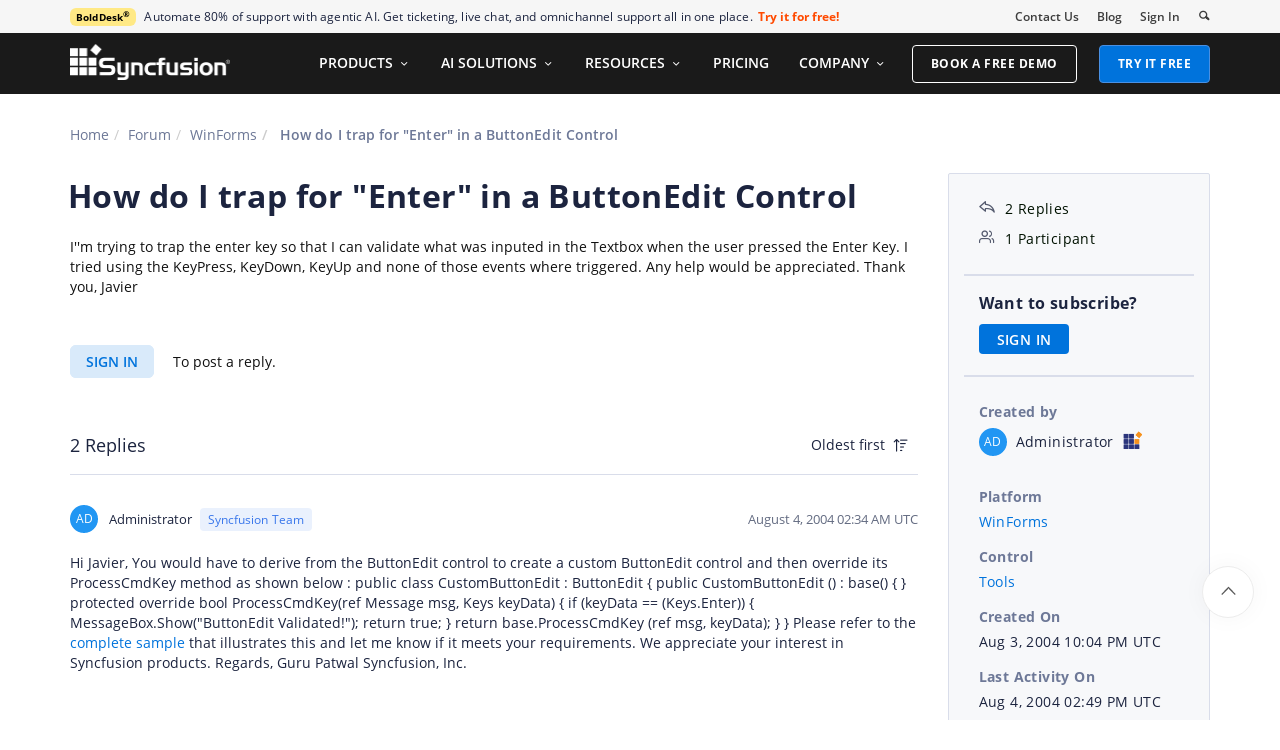

--- FILE ---
content_type: image/svg+xml
request_url: https://cdn.syncfusion.com/content/images/forum/v1/syncfusion-teams-tooltip.svg
body_size: 6141
content:
<?xml version="1.0" encoding="UTF-8"?>
<svg width="143px" height="57px" viewBox="0 0 143 57" version="1.1" xmlns="http://www.w3.org/2000/svg" xmlns:xlink="http://www.w3.org/1999/xlink">
    <!-- Generator: Sketch 59.1 (86144) - https://sketch.com -->
    <title>Tooltip_V4</title>
    <desc>Created with Sketch.</desc>
    <defs>
        <path d="M71,5.36324006 L75.652,9.99924006 L132,10 C133.104569,10 134,10.8954305 134,12 L134,46.861464 C134,47.9660335 133.104569,48.861464 132,48.861464 L9,48.861464 C7.8954305,48.861464 7,47.9660335 7,46.861464 L7,12 C7,10.8954305 7.8954305,10 9,10 L66.347,9.99924006 L71,5.36324006 Z" id="path-1"></path>
        <filter x="-7.5%" y="-19.5%" width="115.0%" height="143.7%" filterUnits="objectBoundingBox" id="filter-2">
            <feOffset dx="0" dy="1" in="SourceAlpha" result="shadowOffsetOuter1"></feOffset>
            <feGaussianBlur stdDeviation="3" in="shadowOffsetOuter1" result="shadowBlurOuter1"></feGaussianBlur>
            <feColorMatrix values="0 0 0 0 0.0464504076   0 0 0 0 0.0464504076   0 0 0 0 0.0464504076  0 0 0 0.138958698 0" type="matrix" in="shadowBlurOuter1"></feColorMatrix>
        </filter>
    </defs>
    <g id="Tooltip_V4" stroke="none" stroke-width="1" fill="none" fill-rule="evenodd">
        <g id="Combined-Shape-Copy-2">
            <use fill="black" fill-opacity="1" filter="url(#filter-2)" xlink:href="#path-1"></use>
            <use fill="#FFFFFF" fill-rule="evenodd" xlink:href="#path-1"></use>
        </g>
        <g id="Group-16-Copy-5" transform="translate(15.000000, 19.000000)">
            <path d="M4,0 L107,0 C109.209139,-4.05812251e-16 111,1.790861 111,4 L111,18 C111,20.209139 109.209139,22 107,22 L4,22 C1.790861,22 2.705415e-16,20.209139 0,18 L0,4 C-2.705415e-16,1.790861 1.790861,4.05812251e-16 4,0 Z" id="Rectangle" fill="#EAF1FD"></path>
            <path d="M14.0117188,12.7207031 C14.0117188,13.4746131 13.738284,14.0624979 13.1914062,14.484375 C12.6445285,14.9062521 11.9023484,15.1171875 10.9648438,15.1171875 C9.94921367,15.1171875 9.16797148,14.9863294 8.62109375,14.7246094 L8.62109375,13.7636719 C8.97265801,13.9121101 9.35546668,14.0292964 9.76953125,14.1152344 C10.1835958,14.2011723 10.593748,14.2441406 11,14.2441406 C11.6640658,14.2441406 12.1640608,14.1181653 12.5,13.8662109 C12.8359392,13.6142566 13.0039062,13.2636741 13.0039062,12.8144531 C13.0039062,12.5175766 12.9443365,12.274415 12.8251953,12.0849609 C12.7060541,11.8955069 12.5068373,11.7207039 12.2275391,11.5605469 C12.0280403,11.446149 11.7543057,11.320791 11.4063307,11.184471 L10.953125,11.015625 C10.156246,10.7304673 9.58691577,10.3925801 9.24511719,10.0019531 C8.9033186,9.61132617 8.73242188,9.10156564 8.73242188,8.47265625 C8.73242188,7.8124967 8.98046627,7.28711133 9.4765625,6.89648438 C9.97265873,6.50585742 10.6289022,6.31054688 11.4453125,6.31054688 C12.2968793,6.31054688 13.0800746,6.46679531 13.7949219,6.77929688 L13.484375,7.64648438 C12.7773402,7.34960789 12.0898471,7.20117188 11.421875,7.20117188 C10.8945286,7.20117188 10.4824234,7.31445199 10.1855469,7.54101562 C9.88867039,7.76757926 9.74023438,8.08202924 9.74023438,8.484375 C9.74023438,8.78125148 9.79492133,9.02441312 9.90429688,9.21386719 C10.0136724,9.40332126 10.1982409,9.57714765 10.4580078,9.73535156 C10.6806652,9.87095492 11.0044826,10.0187535 11.4294675,10.1787505 L11.6503906,10.2597656 C12.5488326,10.5800797 13.1669905,10.9238263 13.5048828,11.2910156 C13.8427751,11.658205 14.0117188,12.1347627 14.0117188,12.7207031 Z M14.6476563,8.578125 L15.690625,8.578125 L17.096875,12.2402344 L17.2679693,12.7139077 C17.4773446,13.3082833 17.6117185,13.7539048 17.6710938,14.0507812 L17.7179688,14.0507812 L17.7985808,13.7669222 C17.8448453,13.6142127 17.9050258,13.4261029 17.9791227,13.2025916 L18.2279172,12.4788215 C18.4875598,11.7416415 18.9542935,10.4414156 19.628125,8.578125 L20.6710938,8.578125 L17.9113281,15.890625 C17.6378893,16.6132849 17.3185565,17.125975 16.9533203,17.4287109 C16.5880841,17.7314468 16.1398464,17.8828125 15.6085938,17.8828125 C15.3117173,17.8828125 15.0187514,17.8496097 14.7296875,17.7832031 L14.7296875,17.0039062 C14.9445323,17.0507815 15.1847643,17.0742188 15.4503906,17.0742188 C16.1183627,17.0742188 16.5949204,16.6992225 16.8800781,15.9492188 L17.2375,15.0351562 L14.6476563,8.578125 Z M26.1585938,15 L26.1585938,10.8457031 C26.1585938,10.322263 26.0394543,9.93164191 25.8011719,9.67382812 C25.5628894,9.41601434 25.1898463,9.28710938 24.6820313,9.28710938 C24.0101529,9.28710938 23.5179703,9.46874818 23.2054688,9.83203125 C22.8929672,10.1953143 22.7367188,10.7949177 22.7367188,11.6308594 L22.7367188,15 L21.7640625,15 L21.7640625,8.578125 L22.5550781,8.578125 L22.7132813,9.45703125 L22.7601563,9.45703125 C22.959376,9.14062342 23.2386701,8.89550868 23.5980469,8.72167969 C23.9574237,8.54785069 24.3578103,8.4609375 24.7992188,8.4609375 C25.5726601,8.4609375 26.1546855,8.64745907 26.5453125,9.02050781 C26.9359395,9.39355655 27.13125,9.99023027 27.13125,10.8105469 L27.13125,15 L26.1585938,15 Z M31.7457031,15.1171875 C30.816011,15.1171875 30.0962916,14.8310575 29.5865234,14.2587891 C29.0767553,13.6865206 28.821875,12.8769584 28.821875,11.8300781 C28.821875,10.755854 29.0806615,9.92578418 29.5982422,9.33984375 C30.1158229,8.75390332 30.8531202,8.4609375 31.8101562,8.4609375 C32.1187515,8.4609375 32.4273422,8.49414029 32.7359375,8.56054688 C33.0445328,8.62695346 33.2867179,8.70507768 33.4625,8.79492188 L33.1636719,9.62109375 C32.9488271,9.53515582 32.7144544,9.46386747 32.4605469,9.40722656 C32.2066394,9.35058565 31.9820322,9.32226562 31.7867187,9.32226562 C30.4820247,9.32226562 29.8296875,10.1542886 29.8296875,11.8183594 C29.8296875,12.6074258 29.9888656,13.2128885 30.3072266,13.6347656 C30.6255875,14.0566427 31.0972625,14.2675781 31.7222656,14.2675781 C32.2574246,14.2675781 32.8062472,14.1523449 33.36875,13.921875 L33.36875,14.7832031 C32.9390604,15.0058605 32.3980501,15.1171875 31.7457031,15.1171875 Z M37.8367188,9.33398438 L36.2019531,9.33398438 L36.2019531,15 L35.2292969,15 L35.2292969,9.33398438 L34.0808594,9.33398438 L34.0808594,8.89453125 L35.2292969,8.54296875 L35.2292969,8.18554688 C35.2292969,6.60741398 35.9187431,5.81835938 37.2976563,5.81835938 C37.6375017,5.81835938 38.0359352,5.88671807 38.4929688,6.0234375 L38.2410156,6.80273438 C37.8660137,6.68164002 37.5457045,6.62109375 37.2800781,6.62109375 C36.9128888,6.62109375 36.6414071,6.74316284 36.465625,6.98730469 C36.2898429,7.23144653 36.2019531,7.62304418 36.2019531,8.16210938 L36.2019531,8.578125 L37.8367188,8.578125 L37.8367188,9.33398438 Z M39.9726562,8.578125 L39.9726562,12.7441406 C39.9726562,13.2675807 40.0917957,13.6582018 40.3300781,13.9160156 C40.5683606,14.1738294 40.9414037,14.3027344 41.4492188,14.3027344 C42.1210971,14.3027344 42.6123031,14.1191425 42.9228516,13.7519531 C43.2334,13.3847638 43.3886719,12.7851604 43.3886719,11.953125 L43.3886719,8.578125 L44.3613281,8.578125 L44.3613281,15 L43.5585938,15 L43.4179688,14.1386719 L43.3652344,14.1386719 C43.1660146,14.4550797 42.8896502,14.6972648 42.5361328,14.8652344 C42.1826154,15.033204 41.7792991,15.1171875 41.3261719,15.1171875 C40.544918,15.1171875 39.9599629,14.9316425 39.5712891,14.5605469 C39.1826152,14.1894513 38.9882812,13.5957072 38.9882812,12.7792969 L38.9882812,8.578125 L39.9726562,8.578125 Z M50.6164062,13.2480469 C50.6164062,13.8457061 50.3937522,14.306639 49.9484375,14.6308594 C49.5031228,14.9550797 48.878129,15.1171875 48.0734375,15.1171875 C47.2218707,15.1171875 46.5578149,14.9824232 46.08125,14.7128906 L46.08125,13.8105469 C46.3898453,13.9667977 46.7208967,14.0898433 47.0744141,14.1796875 C47.4279315,14.2695317 47.7687484,14.3144531 48.096875,14.3144531 C48.60469,14.3144531 48.9953111,14.2333992 49.26875,14.0712891 C49.5421889,13.9091789 49.6789062,13.662111 49.6789062,13.3300781 C49.6789062,13.0800769 49.5705089,12.8662118 49.3537109,12.6884766 C49.136913,12.5107413 48.7140656,12.3007825 48.0851562,12.0585938 C47.487497,11.8359364 47.0626966,11.6416024 46.8107422,11.4755859 C46.5587878,11.3095695 46.3712897,11.1210948 46.2482422,10.9101562 C46.1251947,10.6992177 46.0636719,10.4472671 46.0636719,10.1542969 C46.0636719,9.63085676 46.2765604,9.21777495 46.7023437,8.91503906 C47.1281271,8.61230317 47.7121057,8.4609375 48.4542969,8.4609375 C49.1457066,8.4609375 49.8214811,8.60156109 50.4816406,8.8828125 L50.1359375,9.67382812 C49.491403,9.4082018 48.9074245,9.27539062 48.3839844,9.27539062 C47.9230446,9.27539062 47.5753918,9.34765553 47.3410156,9.4921875 C47.1066395,9.63671947 46.9894531,9.83593623 46.9894531,10.0898438 C46.9894531,10.2617196 47.033398,10.4082025 47.1212891,10.5292969 C47.2091801,10.6503912 47.3507803,10.7656245 47.5460937,10.875 C47.6925789,10.9570317 47.9401355,11.0665279 48.2887685,11.2034909 L48.6710937,11.3496094 C49.4328163,11.6269545 49.9474596,11.9062486 50.2150391,12.1875 C50.4826185,12.4687514 50.6164062,12.8222635 50.6164062,13.2480469 Z M53.2210937,15 L52.2484375,15 L52.2484375,8.578125 L53.2210937,8.578125 L53.2210937,15 Z M52.1664062,6.83789062 C52.1664062,6.61523326 52.2210932,6.45214896 52.3304687,6.34863281 C52.4398443,6.24511667 52.5765617,6.19335938 52.740625,6.19335938 C52.8968758,6.19335938 53.0316401,6.24609322 53.1449219,6.3515625 C53.2582037,6.45703178 53.3148437,6.61913953 53.3148437,6.83789062 C53.3148437,7.05664172 53.2582037,7.21972603 53.1449219,7.32714844 C53.0316401,7.43457085 52.8968758,7.48828125 52.740625,7.48828125 C52.5765617,7.48828125 52.4398443,7.43457085 52.3304687,7.32714844 C52.2210932,7.21972603 52.1664062,7.05664172 52.1664062,6.83789062 Z M60.8765625,11.7832031 C60.8765625,12.8300834 60.6128933,13.647458 60.0855469,14.2353516 C59.5582005,14.8232451 58.8296921,15.1171875 57.9,15.1171875 C57.3257784,15.1171875 56.8160179,14.9824232 56.3707031,14.7128906 C55.9253884,14.443358 55.5816418,14.0566431 55.3394531,13.5527344 C55.0972644,13.0488256 54.9761719,12.4589878 54.9761719,11.7832031 C54.9761719,10.7363229 55.237888,9.92090136 55.7613281,9.33691406 C56.2847682,8.75292677 57.0113235,8.4609375 57.9410156,8.4609375 C58.8394576,8.4609375 59.5533177,8.75976264 60.0826172,9.35742188 C60.6119167,9.95508111 60.8765625,10.7636668 60.8765625,11.7832031 Z M55.9839844,11.7832031 C55.9839844,12.6035197 56.1480452,13.2285135 56.4761719,13.6582031 C56.8042985,14.0878928 57.2867156,14.3027344 57.9234375,14.3027344 C58.5601594,14.3027344 59.043553,14.0888693 59.3736328,13.6611328 C59.7037126,13.2333963 59.86875,12.607426 59.86875,11.7832031 C59.86875,10.9667928 59.7037126,10.3466818 59.3736328,9.92285156 C59.043553,9.49902132 58.5562532,9.28710938 57.9117187,9.28710938 C57.2749968,9.28710938 56.7945329,9.49609166 56.4703125,9.9140625 C56.1460921,10.3320333 55.9839844,10.955074 55.9839844,11.7832031 Z M67.0261719,15 L67.0261719,10.8457031 C67.0261719,10.322263 66.9070324,9.93164191 66.66875,9.67382812 C66.4304676,9.41601434 66.0574244,9.28710938 65.5496094,9.28710938 C64.877731,9.28710938 64.3855484,9.46874818 64.0730469,9.83203125 C63.7605453,10.1953143 63.6042969,10.7949177 63.6042969,11.6308594 L63.6042969,15 L62.6316406,15 L62.6316406,8.578125 L63.4226562,8.578125 L63.5808594,9.45703125 L63.6277344,9.45703125 C63.8269541,9.14062342 64.1062482,8.89550868 64.465625,8.72167969 C64.8250018,8.54785069 65.2253884,8.4609375 65.6667969,8.4609375 C66.4402382,8.4609375 67.0222637,8.64745907 67.4128906,9.02050781 C67.8035176,9.39355655 67.9988281,9.99023027 67.9988281,10.8105469 L67.9988281,15 L67.0261719,15 Z M75.9972656,15 L75.0011719,15 L75.0011719,7.31835938 L72.2882812,7.31835938 L72.2882812,6.43359375 L78.7101562,6.43359375 L78.7101562,7.31835938 L75.9972656,7.31835938 L75.9972656,15 Z M81.7777344,15.1171875 C80.8285109,15.1171875 80.0794949,14.8281279 79.5306641,14.25 C78.9818332,13.6718721 78.7074219,12.8691458 78.7074219,11.8417969 C78.7074219,10.8066354 78.9623021,9.98437805 79.4720703,9.375 C79.9818385,8.76562195 80.666402,8.4609375 81.5257812,8.4609375 C82.3304728,8.4609375 82.9671852,8.72558329 83.4359375,9.25488281 C83.9046898,9.78418233 84.1390625,10.4824175 84.1390625,11.3496094 L84.1390625,11.9648438 L79.7152344,11.9648438 C79.7347657,12.7187538 79.9251935,13.2910137 80.2865234,13.6816406 C80.6478534,14.0722676 81.1566373,14.2675781 81.8128906,14.2675781 C82.5043003,14.2675781 83.1878872,14.1230483 83.8636719,13.8339844 L83.8636719,14.7011719 C83.5199202,14.8496101 83.1947281,14.9560544 82.8880859,15.0205078 C82.5814438,15.0849613 82.2113303,15.1171875 81.7777344,15.1171875 Z M81.5140625,9.27539062 C80.9984349,9.27539062 80.5873062,9.4433577 80.2806641,9.77929688 C79.9740219,10.1152361 79.7933596,10.5800752 79.7386719,11.1738281 L83.0960937,11.1738281 C83.0960937,10.5605438 82.9593764,10.0908219 82.6859375,9.76464844 C82.4124986,9.43847493 82.0218775,9.27539062 81.5140625,9.27539062 Z M89.7964844,15 L89.603125,14.0859375 L89.55625,14.0859375 C89.2359359,14.4882833 88.9166032,14.7607415 88.5982422,14.9033203 C88.2798812,15.0458992 87.8824243,15.1171875 87.4058594,15.1171875 C86.7691374,15.1171875 86.270119,14.9531266 85.9087891,14.625 C85.5474591,14.2968734 85.3667969,13.8300812 85.3667969,13.2246094 C85.3667969,11.9277279 86.4038959,11.2480472 88.478125,11.1855469 L89.5679687,11.1503906 L89.5679687,10.7519531 C89.5679687,10.2480444 89.4595714,9.87597776 89.2427734,9.63574219 C89.0259755,9.39550661 88.6792993,9.27539062 88.2027344,9.27539062 C87.6675754,9.27539062 87.0621128,9.43945148 86.3863281,9.76757812 L86.0875,9.0234375 C86.4039078,8.85156164 86.7505841,8.71679736 87.1275391,8.61914062 C87.5044941,8.52148389 87.88242,8.47265625 88.2613281,8.47265625 C89.026957,8.47265625 89.5943341,8.64257643 89.9634766,8.98242188 C90.332619,9.32226732 90.5171875,9.86718375 90.5171875,10.6171875 L90.5171875,15 L89.7964844,15 Z M87.5992187,14.3144531 C88.2046905,14.3144531 88.6802717,14.1484392 89.0259766,13.8164062 C89.3716814,13.4843733 89.5445312,13.0195342 89.5445312,12.421875 L89.5445312,11.8417969 L88.571875,11.8828125 C87.7984336,11.9101564 87.240822,12.0302724 86.8990234,12.2431641 C86.5572249,12.4560558 86.3863281,12.7871071 86.3863281,13.2363281 C86.3863281,13.5878924 86.4927724,13.8554678 86.7056641,14.0390625 C86.9185558,14.2226572 87.2164043,14.3144531 87.5992187,14.3144531 Z M100.756641,15 L100.756641,10.8222656 C100.756641,10.3105443 100.647267,9.92675909 100.428516,9.67089844 C100.209765,9.41503778 99.8699242,9.28710938 99.4089844,9.28710938 C98.8035126,9.28710938 98.3562514,9.4609375 98.0671875,9.80859375 C97.7781236,10.1562517 97.6335937,10.6914026 97.6335937,11.4140625 L97.6335937,15 L96.6609375,15 L96.6609375,10.8222656 C96.6609375,10.3105443 96.5515636,9.92675909 96.3328125,9.67089844 C96.1140614,9.41503778 95.7722679,9.28710938 95.3074219,9.28710938 C94.6980438,9.28710938 94.2517592,9.46972474 93.9685547,9.83496094 C93.6853501,10.2001971 93.54375,10.798824 93.54375,11.6308594 L93.54375,15 L92.5710937,15 L92.5710937,8.578125 L93.3621094,8.578125 L93.5203125,9.45703125 L93.5671875,9.45703125 C93.7507822,9.14452969 94.0095686,8.9003915 94.3435547,8.72460938 C94.6775407,8.54882725 95.0515604,8.4609375 95.465625,8.4609375 C96.4695363,8.4609375 97.1257797,8.82421512 97.434375,9.55078125 L97.48125,9.55078125 C97.6726572,9.21484207 97.9499982,8.94921973 98.3132812,8.75390625 C98.6765643,8.55859277 99.0906227,8.4609375 99.5554687,8.4609375 C100.282035,8.4609375 100.825975,8.64745907 101.187305,9.02050781 C101.548635,9.39355655 101.729297,9.99023027 101.729297,10.8105469 L101.729297,15 L100.756641,15 Z" id="SyncfusionTeam" fill="#3876EB" fill-rule="nonzero"></path>
        </g>
    </g>
</svg>